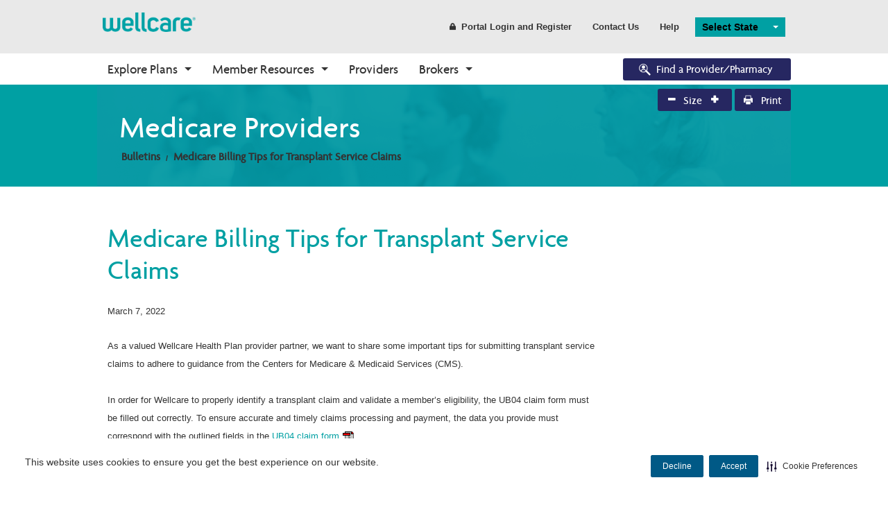

--- FILE ---
content_type: text/html; charset=utf-8
request_url: https://www.wellcare.com/en/Providers/Medicare-Bulletins/Billing-Tips-for-Transplant-Service-Claims
body_size: 57433
content:


<!DOCTYPE html>
<html lang="en">
<head>
    <meta charset="utf-8">
    <meta http-equiv="X-UA-Compatible" content="IE=Edge">
    <script type="text/javascript" src="/ruxitagentjs_ICA15789NPRTUVXfgqrux_10327251022105625.js" data-dtconfig="rid=RID_-1300041391|rpid=1126072725|domain=wellcare.com|reportUrl=/rb_bf58323luk|app=7130db2fa9d46a21|cuc=htmggpd8|owasp=1|mel=100000|expw=1|featureHash=ICA15789NPRTUVXfgqrux|dpvc=1|lastModification=1768919321079|tp=500,50,0|rdnt=1|uxrgce=1|srbbv=2|agentUri=/ruxitagentjs_ICA15789NPRTUVXfgqrux_10327251022105625.js" data-config='{"revision":1768919321079,"beaconUri":"/rb_bf58323luk","agentUri":"/ruxitagentjs_ICA15789NPRTUVXfgqrux_10327251022105625.js","environmentId":"htmggpd8","modules":"ICA15789NPRTUVXfgqrux"}' data-envconfig='{"tracestateKeyPrefix":"7bdb8406-de3c5d08"}' data-appconfig='{"app":"7130db2fa9d46a21"}'></script><script src="/bundles/jqueryHead?v=gGGRI7xCOnEK-4qvkXXwhmbyGmA8S3tmz-Wto5bGsIc1"></script>


    <title>Medicare Billing Tips for Transplant Service Claims | Wellcare</title>

    <meta name="description" content="" />
    <meta name="keywords" content="" />
    <meta name="viewport" content="width=device-width,initial-scale=1">

        <link id="canUrl" rel="canonical" />
        <!-- RDBL-639; Script to add Canonical tag -->
        <script type="text/javascript">
            canonicalLink0 = window.location.href.toLowerCase().replace("http://", "https://");
            canonicalLink1 = canonicalLink0;
            canonicalLink0.includes("www.") || (canonicalLink1 = canonicalLink0.replace("https://", "https://www."));
            canonicalLink2 = canonicalLink1;
            canonicalLink2.includes("?") && (x = canonicalLink2.indexOf("?"), canonicalLink2 = canonicalLink1.substring(0, x));
            canonicalLink3 = canonicalLink2;
            "/" == canonicalLink2.substring(canonicalLink2.length - 1, canonicalLink2.length) && (canonicalLink3 = canonicalLink2.substring(0, canonicalLink2.length - 1));
            canonicalLink4 = canonicalLink3;
            canonicalLink4.includes("/en/") || "https://wellcare.com/" != canonicalLink4 && (canonicalLink4 = canonicalLink3.replace("wellcare.com/", "wellcare.com/en/"));
            document.getElementById("canUrl").href = canonicalLink4;
        </script>
    <link rel="shortcut icon" type="image/x-icon" href="/content/wellcare/img/fav.ico" />
    <!--[if IE]>
    <link rel="stylesheet" type="text/css" href="/content/Wellcare/css/shared/base/ie.min.css" />
    <![endif]-->
    <link href="/styles/css?v=AkKPF65JJ_7k60s7Nx96djE7P8lvcOc_cQ4pjNnWERc1" rel="stylesheet"/>

    
    <script src="/bundles/bodywide?v=VWlSKfe6ual3qeOn41VIQqZicHRTbHFKFsHgijLl2RI1"></script>


    <!-- Google Tag Manager June-2023-->
    <script>
        (function (w, d, s, l, i) {
            w[l] = w[l] || []; w[l].push({
                'gtm.start':
                    new Date().getTime(), event: 'gtm.js'
            }); var f = d.getElementsByTagName(s)[0],
                j = d.createElement(s), dl = l != 'dataLayer' ? '&l=' + l : ''; j.async = true; j.src =
                    'https://www.googletagmanager.com/gtm.js?id=' + i + dl; f.parentNode.insertBefore(j, f);
        })(window, document, 'script', 'dataLayer', 'GTM-WGV2S8Q');</script>
    <!-- End Google Tag Manager -->
    <!--Adobe Analytics insert script -->

            <script src="https://assets.adobedtm.com/00cab49b6cae/1b9ef107ff23/launch-f685bffda9d6.min.js" async></script>

    <script>document.cookie = '<%=  %>=' + Math.max(screen.width, screen.height) + '; path=/';</script>

    <!-- Cookie management CJDC2-644

        Note that setting the data-securiti-staging-mode attribute to "true" sets the script up for test (non-production) mode.
    -->
        <script type="text/javascript" src=https://cdn-prod.securiti.ai/consent/auto_blocking/fce971a0-bd9b-46d9-b0db-1f5913d159ad/2f9bb191-9aa6-47e6-b53c-53d551b59425.js></script>
        <script>
            (function () {
                var s = document.createElement('script');
                s.src = 'https://cdn-prod.securiti.ai/consent/cookie-consent-sdk-loader.js';
                s.setAttribute('data-tenant-uuid', 'fce971a0-bd9b-46d9-b0db-1f5913d159ad');
                s.setAttribute('data-domain-uuid', '2f9bb191-9aa6-47e6-b53c-53d551b59425');
                s.setAttribute('data-backend-url', 'https://app.securiti.ai');
                s.setAttribute('data-skip-css', 'false');
                s.defer = true;
                var parent_node = document.head || document.body;
                parent_node.appendChild(s);
            })()
        </script>

    <!--Stiewide js bundle divided to bypass selecctrix problems-->
    <script src="/bundles/presitewide?v=pltbQaUOPsKlZMQMQnjS0VlFo5z_kO0prU1vEPxnGzk1"></script>


<script>NS_CSM_td=1135390063;NS_CSM_pd=275116664;NS_CSM_u="/clm10";NS_CSM_col="AAAAAAVveSBFm/M/X8ynrcw0PFAnjasD5YamrCR+XqlupDeyhzh5JITTfLCyByg0ifzVN14=";</script><script type="text/javascript">function sendTimingInfoInit(){setTimeout(sendTimingInfo,0)}function sendTimingInfo(){var wp=window.performance;if(wp){var c1,c2,t;c1=wp.timing;if(c1){var cm={};cm.ns=c1.navigationStart;if((t=c1.unloadEventStart)>0)cm.us=t;if((t=c1.unloadEventEnd)>0)cm.ue=t;if((t=c1.redirectStart)>0)cm.rs=t;if((t=c1.redirectEnd)>0)cm.re=t;cm.fs=c1.fetchStart;cm.dls=c1.domainLookupStart;cm.dle=c1.domainLookupEnd;cm.cs=c1.connectStart;cm.ce=c1.connectEnd;if((t=c1.secureConnectionStart)>0)cm.scs=t;cm.rqs=c1.requestStart;cm.rss=c1.responseStart;cm.rse=c1.responseEnd;cm.dl=c1.domLoading;cm.di=c1.domInteractive;cm.dcls=c1.domContentLoadedEventStart;cm.dcle=c1.domContentLoadedEventEnd;cm.dc=c1.domComplete;if((t=c1.loadEventStart)>0)cm.ls=t;if((t=c1.loadEventEnd)>0)cm.le=t;cm.tid=NS_CSM_td;cm.pid=NS_CSM_pd;cm.ac=NS_CSM_col;var xhttp=new XMLHttpRequest();if(xhttp){var JSON=JSON||{};JSON.stringify=JSON.stringify||function(ob){var t=typeof(ob);if(t!="object"||ob===null){if(t=="string")ob='"'+ob+'"';return String(ob);}else{var n,v,json=[],arr=(ob&&ob.constructor==Array);for(n in ob){v=ob[n];t=typeof(v);if(t=="string")v='"'+v+'"';else if(t=="object"&&v!==null)v=JSON.stringify(v);json.push((arr?"":'"'+n+'":')+String(v));}return(arr?"[":"{")+String(json)+(arr?"]":"}");}};xhttp.open("POST",NS_CSM_u,true);xhttp.send(JSON.stringify(cm));}}}}if(window.addEventListener)window.addEventListener("load",sendTimingInfoInit,false);else if(window.attachEvent)window.attachEvent("onload",sendTimingInfoInit);else window.onload=sendTimingInfoInit;</script></head>
<body class="">
    <a title="Skip" id="skipnav" href="#main-content">Skip to main content</a>
    <script src="/bundles/sitewide?v=t8F4Ic4Iy7F-0PdEqI5aSYNqIYJdFXSPAATzHY0RBzQ1"></script>

    <div id="body-wrapper">
        <div class="wrapper-header">
                <header class="hide-for-medium-down">
        <input type="hidden" id="searchPageUrl" value="/en/searchresults" />
        <input type="hidden" id="searchPageCCGUrl" value="/SearchResultsCCG" />
        <input type="hidden" id="geoLocated" value="false" />
        <input type="hidden" id="statePage" value="true" />
        <div id="searchErrorModal" class="reveal-modal" data-reveal aria-labelledby="modalTitle" aria-hidden="true" role="dialog">
            <div>
                <h3>The search value cannot be empty</h3>

                <a title="error" class="main-cta button modelOptNo">Ok</a>
            </div>
            <div class="close-reveal-modal" aria-label="Close">&#215;</div>
        </div>
        
        <div id="formSubmitWaitModal" class="reveal-modal " style="margin-top: 20%;" data-reveal aria-labelledby="modalTitle" aria-hidden="true" role="dialog">
            <div class="modal-header">
                <h4 class="modal-title formSubmitModal" id="modalTitle">Please wait while your request is being processed.</h4>
            </div>
            
        </div>

        <div id="leavingSiteModel" class="reveal-modal" data-reveal aria-labelledby="modalTitle" aria-hidden="true" role="dialog">
            <div>
                <h4>This link will leave wellcare.com, opening in a new window. </h4>
                <a title="continue" class="button small wide modelOptYes">Continue</a>
                <a title="return" class="button link small modelOptNo">Return to Site</a>
            </div>
            <div class="close-reveal-modal" aria-label="Close">&#215;</div>
        </div>
        
        
        <div class="row collapse">
            <div class="large-12 columns">
                <nav class="top-bar header-bar" data-topbar="" role="navigation" data-options="is_hover: false">
                    <!-- Title -->
                    <ul class="title-area">
                        <li class="name">
                            <div class="logo">
                                    <a title="state" href="/">
                                        <img src="/-/media/logos-and-icons/wellcare-logos/wellcarelogo180.ashx"
                                             alt="wellcareimage" />
                                    </a>
                            </div>
                        </li>
                    </ul>
                    <!-- Top Bar Section -->
                    <section class="top-bar-section">
                        <!-- Top Bar Right Nav Elements -->
                        <ul class="right">
                            <!-- Search | has-form wrapper -->
                            <!-- HERC-620: Hide search box for now.  It was built using Coveo, which has been retired.  We will recurrect this once we set up Centene site search. -->
                            <li class="has-form" hidden>
                                <div class="row collapse search-wrapper">
                                    <div class="large-11 small-9 columns">
                                        <input type="text" pattern="[A-Za-z][A-Za-z0-9 ]*" class="searchbox" placeholder="Search Wellcare" id="site-searchbox">
                                    </div>
                                    <div class="large-1 small-3 columns">
                                        <a title="submit" href="#" class="button" id="site-searchbox-submit"><i class="icon fi-magnifying-glass"></i></a>
                                    </div>
                                </div>
                            </li>
                            <li>
                                <a title="register" class="button header-link" href="#" data-dropdown="login-dropdown" aria-controls="login-dropdown" aria-expanded="false">
                                    <i class="icon fi-lock"></i>Portal Login and Register
                                </a>
                            </li>
                                <li><a title="contact us" href="/en/contact-us" class="button header-link">Contact Us</a></li>
                                                            <li><a title="help" href="/en/medicare-help-center" class="button header-link">Help</a></li>
                            <li class="spacer">
                                    <select class="state-selector selectric url-selector location-selector" style="min-width:130px;">
                                        <option selected="selected">Select State</option>
                                                <option value="/en/alabama">Alabama</option>
                                                <option value="/en/alaska">Alaska</option>
                                                <option value="/en/arizona">Arizona</option>
                                                <option value="/en/arkansas">Arkansas</option>
                                                <option value="/en/california">California</option>
                                                <option value="/en/colorado">Colorado</option>
                                                <option value="/en/connecticut">Connecticut</option>
                                                <option value="/en/delaware">Delaware</option>
                                                <option value="/en/district-of-columbia">District of Columbia</option>
                                                <option value="/en/florida">Florida</option>
                                                <option value="/en/georgia">Georgia</option>
                                                <option value="/en/hawaii">Hawaii</option>
                                                <option value="/en/idaho">Idaho</option>
                                                <option value="/en/illinois">Illinois</option>
                                                <option value="/en/indiana">Indiana</option>
                                                <option value="/en/iowa">Iowa</option>
                                                <option value="/en/kansas">Kansas</option>
                                                <option value="/en/kentucky">Kentucky</option>
                                                <option value="/en/louisiana">Louisiana</option>
                                                <option value="/en/maine">Maine</option>
                                                <option value="/en/maryland">Maryland</option>
                                                <option value="/en/massachusetts">Massachusetts</option>
                                                <option value="/en/michigan">Michigan</option>
                                                <option value="/en/minnesota">Minnesota</option>
                                                <option value="/en/mississippi">Mississippi</option>
                                                <option value="/en/missouri">Missouri</option>
                                                <option value="/en/montana">Montana</option>
                                                <option value="/en/nebraska">Nebraska</option>
                                                <option value="/en/nevada">Nevada</option>
                                                <option value="/en/new-hampshire">New Hampshire</option>
                                                <option value="/en/new-jersey">New Jersey</option>
                                                <option value="/en/new-mexico">New Mexico</option>
                                                <option value="/en/new-york">New York</option>
                                                <option value="/en/north-carolina">North Carolina</option>
                                                <option value="/en/north-dakota">North Dakota</option>
                                                <option value="/en/ohio">Ohio</option>
                                                <option value="/en/oklahoma">Oklahoma</option>
                                                <option value="/en/oregon">Oregon</option>
                                                <option value="/en/pennsylvania">Pennsylvania</option>
                                                <option value="/en/rhode-island">Rhode Island</option>
                                                <option value="/en/south-carolina">South Carolina</option>
                                                <option value="/en/south-dakota">South Dakota</option>
                                                <option value="/en/tennessee">Tennessee</option>
                                                <option value="/en/texas">Texas</option>
                                                <option value="/en/utah">Utah</option>
                                                <option value="/en/vermont">Vermont</option>
                                                <option value="/en/virginia">Virginia</option>
                                                <option value="/en/washington">Washington</option>
                                                <option value="/en/west-virginia">West Virginia</option>
                                                <option value="/en/wisconsin">Wisconsin</option>
                                                <option value="/en/wyoming">Wyoming</option>
                                    </select>
                            </li>
                            <li class="spacer">
                                


                            </li>
                        </ul>
                    </section>
                </nav>
            </div>
        </div>
    </header>

            


    <div class="row-full-width top-nav-bar">
        <div class="row">
            <div class="centered print-mobile">
                <div class="contain-to-grid sticky">
                    <nav class="top-bar" data-topbar role="navigation" data-options="sticky_on: large">
                        <ul class="title-area">

                            <li class="name hide-for-medium-up">
                                <div class="logo">
                                        <a title="logo" href="/">
                                            <img src="/-/media/logos-and-icons/wellcare-logos/wellcarelogo180.ashx" alt="wellcaremobileicon" style="max-width: -webkit-fill-available!important;" />
                                        </a>
                                </div>
                                <div class="nav-icon hide-for-medium-up login">
                                    <a title="login DDL" href="#" data-dropdown="login-dropdown" aria-controls="login-dropdown" aria-expanded="false"><i class="icon fi-torso"></i></a>
                                </div>
                                <div class="nav-icon hide-for-medium-up location">
                                    <a title="marker" href="#"><i class="icon fi-marker"></i></a>
                                </div>
                            </li>
                            <li class="toggle-topbar menu-icon">
                                <!-- TODO: localize text -->
                                <a title="menu" href="#"><span>MENU</span></a>
                            </li>
                        </ul>
                        <section class="top-bar-section">
                            <!-- Left Nav Section -->
                            <ul>
                                <li class="has-form hide-for-medium-up">
                                    <div class="row collapse search-wrapper">
                                        <div class="large-11 small-9 columns">
                                            <input type="text" class="searchbox" placeholder="Search Wellcare" id="site-searchbox">
                                        </div>
                                        <div class="large-1 small-3 columns">
                                            <a title="search" href="#" class="button" id="site-searchbox-submit"><i class="icon fi-magnifying-glass"></i></a>
                                        </div>
                                    </div>
                                </li>
                                    <li class="has-dropdown not-click">
<a href="/en/explore-plans/medicare-advantage-plans/overview" class="nav-l1" >Explore Plans</a>                                                                                    <ul class="dropdown m-menu">
                                                <li>
                                                    <div class="row collapse dropdown-container">
                                                        <div>
                                                                    <div class="medium-3 columns end">
                                                                        <div class="nav-l2-container">
                                                                            <h3 class="nav-l2">Medicare Advantage</h3>
                                                                            <ul>
                                                                                        <li>
                                                                                            <a href="/en/explore-plans/medicare-advantage-plans/overview" class="nav-l3" >Plans Overview</a>
                                                                                        </li>
                                                                                        <li>
                                                                                            <a href="/en/explore-plans/medicare-advantage-plans/ppo" class="nav-l3" >PPO Plans</a>
                                                                                        </li>
                                                                                        <li>
                                                                                            <a href="/en/explore-plans/medicare-advantage-plans/hmo" class="nav-l3" >HMO Plans</a>
                                                                                        </li>
                                                                                        <li>
                                                                                            <a href="/en/explore-plans/medicare-advantage-plans/dsnp" class="nav-l3" >D-SNP Plans</a>
                                                                                        </li>
                                                                                        <li>
                                                                                            <a href="/en/explore-plans/medicare-advantage-plans/csnp" class="nav-l3" >C-SNP Plans</a>
                                                                                        </li>
                                                                            </ul>
                                                                        </div>
                                                                    </div>
                                                                    <div class="medium-3 columns end">
                                                                        <div class="nav-l2-container">
                                                                            <h3 class="nav-l2">Prescription Drug Plans (PDP)</h3>
                                                                            <ul>
                                                                                        <li>
                                                                                            <a href="/en/explore-plans/prescription-drug-plans" class="nav-l3" >PDP Overview</a>
                                                                                        </li>
                                                                            </ul>
                                                                        </div>
                                                                    </div>
                                                                    <div class="medium-3 columns end">
                                                                        <div class="nav-l2-container">
                                                                            <h3 class="nav-l2">Enrollment</h3>
                                                                            <ul>
                                                                                        <li>
                                                                                            <a href="/en/explore-plans/enrollment/how-to-enroll" class="nav-l3" >How to Enroll</a>
                                                                                        </li>
                                                                                        <li>
                                                                                            <a href="https://wellcare.isf.io/2025?_gl=1*kt48d8*_ga*MzMwNTI3MTI2LjE3MjcyODU2MjM.*_ga_2BH6Y09M3E*MTcyOTI1Nzc2NC44LjEuMTcyOTI1OTIxMS40NC4wLjA." class="nav-l3" target="_blank" >Shop Plans</a>
                                                                                        </li>
                                                                                        <li>
                                                                                            <a href="https://member.wellcare.com/" class="nav-l3" >Already a Member?</a>
                                                                                        </li>
                                                                            </ul>
                                                                        </div>
                                                                    </div>
                                                                    <div class="medium-3 columns end">
                                                                        <div class="nav-l2-container">
                                                                            <h3 class="nav-l2">Eligibility</h3>
                                                                            <ul>
                                                                                        <li>
                                                                                            <a href="/en/explore-plans/eligibility/eligibility-overview" class="nav-l3" >Eligibility Overview</a>
                                                                                        </li>
                                                                                        <li>
                                                                                            <a href="/en/explore-plans/eligibility/turning-65" class="nav-l3" >Turning 65</a>
                                                                                        </li>
                                                                                        <li>
                                                                                            <a href="/en/explore-plans/eligibility/dual-eligibility" class="nav-l3" >Dual Eligibility</a>
                                                                                        </li>
                                                                            </ul>
                                                                        </div>
                                                                    </div>
                                                                    <div class="medium-3 columns end">
                                                                        <div class="nav-l2-container">
                                                                            <h3 class="nav-l2">About Medicare</h3>
                                                                            <ul>
                                                                                        <li>
                                                                                            <a href="/en/explore-plans/about-medicare/medicare-overview" class="nav-l3" >Medicare Overview</a>
                                                                                        </li>
                                                                                        <li>
                                                                                            <a href="/en/resources" class="nav-l3" >Resources and Education</a>
                                                                                        </li>
                                                                            </ul>
                                                                        </div>
                                                                    </div>
                                                        </div>
                                                    </div>
                                                </li>
                                            </ul>
                                    </li>
                                    <li class="has-dropdown not-click">
<a href="/en/corporate/member-resources" class="nav-l1" >Member Resources</a>                                                                                    <ul class="dropdown m-menu">
                                                <li>
                                                    <div class="row collapse dropdown-container">
                                                        <div>
                                                                    <div class="medium-3 columns end">
                                                                        <div class="nav-l2-container">
                                                                            <h3 class="nav-l2">Benefits</h3>
                                                                            <ul>
                                                                                        <li>
                                                                                            <a href="/en/find-your-plan" class="nav-l3" >Find Your Plan</a>
                                                                                        </li>
                                                                                        <li>
                                                                                            <a href="/en/resources/member-resources/your-benefits" class="nav-l3" >Benefits Overview</a>
                                                                                        </li>
                                                                            </ul>
                                                                        </div>
                                                                    </div>
                                                                    <div class="medium-3 columns end">
                                                                        <div class="nav-l2-container">
                                                                            <h3 class="nav-l2">Pharmacy</h3>
                                                                            <ul>
                                                                                        <li>
                                                                                            <a href="https://www.wellcarefindaprovider.com" class="nav-l3" target="_blank" >Find a Pharmacy</a>
                                                                                        </li>
                                                                                        <li>
                                                                                            <a href="/en/resources/member-resources/pharmacy-coverage-and-benefits" class="nav-l3" >Pharmacy Overview</a>
                                                                                        </li>
                                                                            </ul>
                                                                        </div>
                                                                    </div>
                                                                    <div class="medium-3 columns end">
                                                                        <div class="nav-l2-container">
                                                                            <h3 class="nav-l2">Care Options</h3>
                                                                            <ul>
                                                                                        <li>
                                                                                            <a href="/en/resources/member-resources/in-network-care-options" class="nav-l3" >Your Care Options</a>
                                                                                        </li>
                                                                                        <li>
                                                                                            <a href="https://www.wellcareca.com/your-options-for-getting-care.html" class="nav-l3" target="_blank" >Where to Get Care</a>
                                                                                        </li>
                                                                            </ul>
                                                                        </div>
                                                                    </div>
                                                                    <div class="medium-3 columns end">
                                                                        <div class="nav-l2-container">
                                                                            <h3 class="nav-l2">Resources</h3>
                                                                            <ul>
                                                                                        <li>
                                                                                            <a href="/en/resources/member-resources/technical-support" class="nav-l3" >Digital and Technical Support</a>
                                                                                        </li>
                                                                                        <li>
                                                                                            <a href="/en/resources/member-resources/helpful-information" class="nav-l3" >Helpful Resources</a>
                                                                                        </li>
                                                                            </ul>
                                                                        </div>
                                                                    </div>
                                                        </div>
                                                    </div>
                                                </li>
                                            </ul>
                                    </li>
                                    <li class="">
<a href="/en/providers" class="nav-l1" >Providers</a>                                                                            </li>
                                    <li class="has-dropdown not-click">
<a href="/en/broker-resources" class="nav-l1" >Brokers</a>                                                                                    <ul class="dropdown m-menu">
                                                <li>
                                                    <div class="row collapse dropdown-container">
                                                        <div>
                                                                    <div class="medium-3 columns end">
                                                                        <div class="nav-l2-container">
                                                                            <h3 class="nav-l2">Onboarding</h3>
                                                                            <ul>
                                                                                        <li>
                                                                                            <a href="/en/broker-resources" class="nav-l3" >Why Wellcare</a>
                                                                                        </li>
                                                                                        <li>
                                                                                            <a href="/en/broker-resources/new-broker" class="nav-l3" >New Broker</a>
                                                                                        </li>
                                                                            </ul>
                                                                        </div>
                                                                    </div>
                                                                    <div class="medium-3 columns end">
                                                                        <div class="nav-l2-container">
                                                                            <h3 class="nav-l2">Tools</h3>
                                                                            <ul>
                                                                                        <li>
                                                                                            <a href="/en/broker-resources/broker-resources" class="nav-l3" >Broker Resources</a>
                                                                                        </li>
                                                                                        <li>
                                                                                            <a href="https://desktop.pingone.com/cnc-workbench-brk" class="nav-l3" target="_blank" >Broker Portal</a>
                                                                                        </li>
                                                                            </ul>
                                                                        </div>
                                                                    </div>
                                                                    <div class="medium-3 columns end">
                                                                        <div class="nav-l2-container">
                                                                            <h3 class="nav-l2">Sales and Marketing</h3>
                                                                            <ul>
                                                                                        <li>
                                                                                            <a href="/en/broker-resources/materials" class="nav-l3" >Materials</a>
                                                                                        </li>
                                                                                        <li>
                                                                                            <a href="https://desktop.pingone.com/cnc-workbench-brk" class="nav-l3" target="_blank" >CustomPoint</a>
                                                                                        </li>
                                                                            </ul>
                                                                        </div>
                                                                    </div>
                                                                    <div class="medium-3 columns end">
                                                                        <div class="nav-l2-container">
                                                                            <h3 class="nav-l2">Enrollments</h3>
                                                                            <ul>
                                                                                        <li>
                                                                                            <a href="/en/broker-resources/application-and-enrollment" class="nav-l3" >Application and Enrollment</a>
                                                                                        </li>
                                                                                        <li>
                                                                                            <a href="https://wellcare.isf.io/2025" class="nav-l3" target="_blank" >Ascend</a>
                                                                                        </li>
                                                                            </ul>
                                                                        </div>
                                                                    </div>
                                                        </div>
                                                    </div>
                                                </li>
                                            </ul>
                                    </li>
                            </ul>
                            <!-- Right Nav Section -->
                            <ul class="right">

                                <li>
                                    <div class="mod-cta">

                                            <a title="search" href="https://www.wellcarefindaprovider.com/" target="_blank" class="button nav-button btn-find-provider radius">
                                                <i class="icon fap-icon fi-social-bing"></i>Find a Provider/Pharmacy
                                            </a>
                                    </div>
                                </li>
                            </ul>

                        </section>
                    </nav>
                </div>
            </div>
        </div>
    </div>
    <!-- login component -->
    <div id="login-dropdown" data-dropdown-content class="f-dropdown content small" aria-hidden="true" aria-autoclose="false" tabindex="-1" >
        <div class="row" ng-controller="LoginController">
            <div class="large-12 columns">
                <div class="row">
                    <div class="large-12 columns">
                        <label>
                            Who are you?
                            <select class="selectric" id="userSelect" data-rel-ddl="stateSelect">
                                <option selected="selected" value="0">Select type</option>
                                    <option value="d81a2560-1f3b-4fec-9997-c2cfd385af92">I am a Caregiver</option>
                                    <option value="5a59945d-639c-42d3-aeb2-436ac4356c92">I am a Member</option>
                                    <option value="d8452d3a-0f1c-4275-acf5-706647dc5ed8">I am a Provider</option>
                            </select>
                        </label>
                    </div>
                </div>
                <div class="row">
                    <div class="large-12 columns">
                        <label>
                            Select your state
                            <select class="selectric" id="stateSelect" data-rel-ddl="planSelect">
                                <option selected="selected" value="0">Select your state</option>
                                <option ng-repeat="state in states" value="{{state.Guid}}">{{state.Identifier}}</option>
                            </select>
                        </label>
                    </div>
                </div>
                <div class="row">
                    <div class="large-12 columns">
                        <label>
                            Select your plan
                            <select class="selectric" id="planSelect">
                                <option selected="selected" value="0">Select your plan</option>
                                <option ng-repeat="plan in plans" value="{{plan.Guid}}">{{plan.Identifier}}</option>
                            </select>
                        </label>
                    </div>
                </div>
                <div class="row mod-cta">
                    <div class="large-12 columns centered">
                        <a title="login" href="{{loginBtnUrl ? loginBtnUrl : '' }}" class="button full-width {{loginBtnUrl ? '' : 'disabled'}}" id="loginBtn" target="{{loginBtnUrl ? '_blank' : '' }}">Go to Login</a>
                    </div>
                    <div class="large-12 columns centered">
                        <a title="register" href="{{registrtionBtnUrl ? registrtionBtnUrl : '' }}" class="button link small {{registrtionBtnUrl ? '' : 'disabled'}}" id="registrtionBtn" target="{{registrtionBtnUrl ? '_blank' : '' }}">Register for an Account</a>
                    </div>
                </div>
            </div>
        </div>
    </div>
    <!-- end login component -->


        </div>
        <div id="main-content">
                <div class="row-full-width solid-background ">
        <div class="row collapse">
            <div class="large-12 columns">
                    <div class="row collapse page-header header-small" id="hero-gradient" style=background-image:url(&#39;/-/media/heroes/hero_default.ashx&#39;)>
                <!-- Section 1-->
                <div class="large-10 medium-10 small-12 columns end">
                                            <h1 class="mod-title">Medicare Providers</h1>

                    <div class="breadcrumbs-container">
                        
    <ul class="breadcrumbs">
            <li><a title="bread" href="/en/providers/medicare-bulletins">Bulletins</a></li>
            <li><a title="bread" href="/en/providers/medicare-bulletins/billing-tips-for-transplant-service-claims">Medicare Billing Tips for Transplant Service Claims</a></li>
    </ul>

                    </div>
                    <div class="hero-buttons">
                    </div>
                </div>

    <div class="hero-black-box show-for-large-up text-right">

        <div class="page-controls">

<div class="button text-size-button hero-button micro">
    <a title="- font" class="fontsize-btn decreaseFont"><i class="fi-zoom-out"></i></a>
            <span>Size</span>
    <a title="+ font" class="fontsize-btn increaseFont"><i class="fi-zoom-in"></i></a>
</div>                        <a title=" hero print" class="button print-screen hero-button micro" onclick="printScreen()">
    <i class="icon fi-print"></i>
    Print
</a>
                    </div>
    </div>
                                    </div>

            </div>
        </div>
    </div>


<div class="row-full-width">
    <div class="row collapse two-column-sidebar-layout">
        <div class="large-9 medium-8 small-12 columns column-left main-column">
            <div class="content-container">
                <div class="row">
                    <div class="large-12 columns">
                            <div class="rich-text-content">
                                <h2>Medicare Billing Tips for Transplant Service Claims</h2>
                                </div>


                                <div class="module-content">
                                        <div class="rich-text-content">
        <p style="margin-bottom: 0.0001pt;"><span>March 7, 2022</span></p>
<p style="margin-bottom: 0.0001pt;">As a valued Wellcare Health Plan provider partner, we want to share some important tips for submitting transplant service claims to adhere to guidance from the Centers for Medicare &amp; Medicaid Services (CMS).<br />
<br />
In order for Wellcare to properly identify a transplant claim and validate a member&rsquo;s eligibility, the UB04 claim form must be filled out correctly. To ensure accurate and timely claims processing and payment, the data you provide must correspond with the outlined fields in the&nbsp;<a href="/-/media/pdfs/na/provider/bulletins/na_care_prov_billing-tips-for-transplant-service-claims_2022_r.ashx?la=en&amp;hash=AC687D73266B2ED10E61A459B468EDA4">UB04 claim form</a>&nbsp;<img height="17" alt="This PDF document will open in a new window." width="17" src="/-/media/icons/pdf.ashx?la=en&amp;hash=76B6E39A65789362235895F8AB28E20F" />.<br />
<br />
Thank you for continuing to provide our Medicare members with high quality and compassionate care. If you have questions about any of this information, please contact Provider Services.</p>
<div>&nbsp;</div>
<div>&nbsp;</div>
&nbsp;
<p>&nbsp;</p>
    </div>

                                </div>

                                    <div class="rich-text-content">
                                        <p>&nbsp;</p>
                                    </div>
                            </div>
                        </div>
            </div>
        </div>

        <div class="large-3 medium-4 small-12 columns column-right sidebar">
            <div class="content-container">
                <div class="hide-for-small">
    <div class="news-related">
        <h4></h4>
    </div>
</div>

            </div>
        </div>
    </div>
</div>



        </div>
        


    <div class="row-full-width contact-us-blade">
        <div class="row">
                <div class="medium-8 columns">
                    <div class="row ">
                        <div class="medium-2 columns small-only-text-center">
                            <img src="/-/media/logos-and-icons/contact-us/contactus_icon.ashx?h=95&amp;w=69&amp;la=en&amp;hash=64E751C78EDACE35975C8C0D7A7B88A5" alt="Contact Us icon" />
                        </div>
                        <div class="medium-10 columns small-only-text-center">
                            <h3>Need help? We're here for you.</h3>
                            <a href="/en/contact-us" class="button secondary radius" >Contact Us</a>
                        </div>
                    </div>
                </div>
                    </div>
    </div>


<footer>
    <div class="row">
        <div class="row links">
                                <div class="large-2 medium-3 small-12 columns">
                                        <h4>Medicare & PDP Plans</h4>
                                        <ul>
                                                    <li>
<a href="/en/find-your-plan" >Find Your Plan</a>                                                    </li>
                                                    <li>
<a href="https://wellcare.isf.io/" target="_blank" >Shop for a Plan</a>                                                    </li>
                                                    <li>
<a href="https://www.medicare.gov/my/medicare-complaint" target="_blank" title="This link opens a new browser window" >Medicare Complaint Form</a>                                                    </li>
                                        </ul>
                                                                    </div>
                                <div class="large-2 medium-3 small-12 columns">
                                        <h4>Brokers</h4>
                                        <ul>
                                                    <li>
<a href="/en/broker-resources" >Broker Resources</a>                                                    </li>
                                        </ul>
                                                                    </div>
                                <div class="large-2 medium-3 small-12 columns">
                                        <h4>Corporate Information</h4>
                                        <ul>
                                                    <li>
<a href="/en/contact-us" >Contact Us</a>                                                    </li>
                                                    <li>
<a href="/en/corporate/about-us/centene" >About Centene</a>                                                    </li>
                                                    <li>
<a href="/en/corporate/about-us" >About Wellcare</a>                                                    </li>
                                                    <li>
<a href="https://jobs.centene.com/" target="_blank" title="This link opens a new browser window" >Careers at Centene</a>                                                    </li>
                                        </ul>
                                                                    </div>
                                <div class="large-2 medium-3 small-12 columns">
                                        <h4>Get Adobe Reader</h4>
                                        <ul>
                                                    <li>
<a href="https://get.adobe.com/reader/" target="_blank" title="Download Adobe Acrobat Reader" ><img alt="Get Adobe Acrobat reader." height="39" width="158" src="/-/media/5519E748DE99494C88D9E7CAEB72A22A.ashx" /><br>If you are unable to view PDFs, please download Adobe Reader.</a>                                                    </li>
                                        </ul>
                                                                    </div>
                                <div class="large-2 medium-3 small-12 columns">
                                                                            <h4 class="follow-us">Follow Us</h4>
                                        <div class="social">
<a href="https://www.facebook.com/WellcareMedicare" class="icon-social" target="_blank" title="Visit our Facebook Page" >                                                            <img src="/-/media/icons/social-media-icons/facebookfootericon.ashx" width="" height="" />
</a><a href="https://www.instagram.com/wellcaremedicare" class="icon-social" target="_blank" title="Visit our Instagram Page" >                                                            <img src="/-/media/icons/social-media-icons/instagramfootericon.ashx" width="" height="" />
</a><a href="https://www.youtube.com/@WellcareMedicare" class="icon-social" target="_blank" title="Visit our YouTube Page" >                                                            <img src="/-/media/icons/social-media-icons/youtubefootericon.ashx" width="" height="" />
</a>                                        </div>
                                </div>
        </div>

        <div class="row secondary">
            <div class="large-6 medium-6 small-12 columns copyright">
                    <p>Copyright&copy; 2026 Wellcare Health Plans, Inc.</p>
            </div>

            <div class="large-6 medium-6 small-12 columns sub-links">
                    <ul>
                            <li>
                                <a href="/en/corporate/mli-services" >Language/Auxiliary Aids Assistance: NOA/MLI</a>
                            </li>
                            <li>
                                <a href="/en/corporate/legal" >Privacy &amp; Legal</a>
                            </li>
                            <li>
                                <a href="/en/corporate/notice-of-nondiscrimination" >Notice of Nondiscrimination</a>
                            </li>
                            <li>
                                <a href="/en/corporate/accessibility" >Accessibility</a>
                            </li>
                            <li>
                                
                            </li>
                    </ul>
            </div>
        </div>
    </div>
</footer>

        



    <div class="row-full-width approval-number">
        <div class="row">
            <div class="mod-container">
                <span class="number-approval">Y0020_WCM_178064E_M</span>
                <span class="date-approval">Last Updated On: 11/10/2025</span>
                

            </div>
        </div>
    </div>

    </div>
    
    


    <script>
        $(document).ready(function () {
            $(document).foundation();
            $('select.selectric').selectric();
        });
    </script>

    
    <!-- interceptor -->
            <link rel="stylesheet" href="https://interceptor.cnc-interceptor.com/static/css/main.css">
            <script src="https://interceptor.cnc-interceptor.com/static/js/main.js"></script>

    <!-- Google Tag Manager (noscript) -->
    <noscript>
        <iframe src="https://www.googletagmanager.com/ns.html?id=GTM-WGV2S8Q"
                height="0" width="0" style="display:none;visibility:hidden"></iframe>
    </noscript>
    <!-- End Google Tag Manager (noscript) -->
    <script>angular.bootstrap(document.getElementById("login-dropdown"), ["WellcareNextGenLoginModule"]);</script>
</body>
</html>


--- FILE ---
content_type: text/css
request_url: https://interceptor.cnc-interceptor.com/static/css/index-C6CIGGfX.css
body_size: 10225
content:
@media screen{body{visibility:hidden}}body[data-interceptor-error=true]{visibility:visible}body:not([data-interceptor-error=true]) [data-interceptor-loadtype=hide]{display:none!important}body:not([data-interceptor-error=true]) [data-interceptor-loadtype=replace]>*:not([data-interceptor-comp=true]){display:none!important}body:not([data-interceptor-error=true]) [data-interceptor-comp=true]{display:block}body[data-interceptor-error=true] [data-interceptor-loadtype=replaceInnerHTML] [data-interceptor-default-innerhtml=true]{display:inline}body[data-interceptor-error=true] [data-interceptor-loadtype=replaceInnerHTML] [data-interceptor-innerhtml=true]{display:none!important}body:not([data-interceptor-error=true]) [data-interceptor-loadtype=replaceInnerHTML] [data-interceptor-default-innerhtml=true]{display:none!important}body:not([data-interceptor-error=true]) [data-interceptor-loadtype=replaceInnerHTML] [data-interceptor-innerhtml=true]{display:inline}@font-face{font-family:Roboto;font-style:normal;font-display:swap;font-weight:300;src:url(/static/css/roboto-cyrillic-ext-300-normal-Chhwl1Jq.woff2) format("woff2"),url(/static/css/roboto-cyrillic-ext-300-normal-BLLmCegk.woff) format("woff");unicode-range:U+0460-052F,U+1C80-1C88,U+20B4,U+2DE0-2DFF,U+A640-A69F,U+FE2E-FE2F}@font-face{font-family:Roboto;font-style:normal;font-display:swap;font-weight:300;src:url(/static/css/roboto-cyrillic-300-normal-DJfICpyc.woff2) format("woff2"),url(/static/css/roboto-cyrillic-300-normal-Dg7J0kAT.woff) format("woff");unicode-range:U+0301,U+0400-045F,U+0490-0491,U+04B0-04B1,U+2116}@font-face{font-family:Roboto;font-style:normal;font-display:swap;font-weight:300;src:url([data-uri]) format("woff2"),url([data-uri]) format("woff");unicode-range:U+1F00-1FFF}@font-face{font-family:Roboto;font-style:normal;font-display:swap;font-weight:300;src:url(/static/css/roboto-greek-300-normal-Bx8edVml.woff2) format("woff2"),url(/static/css/roboto-greek-300-normal-D3gN5oZ1.woff) format("woff");unicode-range:U+0370-0377,U+037A-037F,U+0384-038A,U+038C,U+038E-03A1,U+03A3-03FF}@font-face{font-family:Roboto;font-style:normal;font-display:swap;font-weight:300;src:url(/static/css/roboto-vietnamese-300-normal-PZa9KE_J.woff2) format("woff2"),url(/static/css/roboto-vietnamese-300-normal-CAomnZLO.woff) format("woff");unicode-range:U+0102-0103,U+0110-0111,U+0128-0129,U+0168-0169,U+01A0-01A1,U+01AF-01B0,U+0300-0301,U+0303-0304,U+0308-0309,U+0323,U+0329,U+1EA0-1EF9,U+20AB}@font-face{font-family:Roboto;font-style:normal;font-display:swap;font-weight:300;src:url(/static/css/roboto-latin-ext-300-normal-BzRVPTS2.woff2) format("woff2"),url(/static/css/roboto-latin-ext-300-normal-Djx841zm.woff) format("woff");unicode-range:U+0100-02AF,U+0304,U+0308,U+0329,U+1E00-1E9F,U+1EF2-1EFF,U+2020,U+20A0-20AB,U+20AD-20C0,U+2113,U+2C60-2C7F,U+A720-A7FF}@font-face{font-family:Roboto;font-style:normal;font-display:swap;font-weight:300;src:url(/static/css/roboto-latin-300-normal-BizgZZ3y.woff2) format("woff2"),url(/static/css/roboto-latin-300-normal-BZ6gvbSO.woff) format("woff");unicode-range:U+0000-00FF,U+0131,U+0152-0153,U+02BB-02BC,U+02C6,U+02DA,U+02DC,U+0304,U+0308,U+0329,U+2000-206F,U+2074,U+20AC,U+2122,U+2191,U+2193,U+2212,U+2215,U+FEFF,U+FFFD}@font-face{font-family:Roboto;font-style:normal;font-display:swap;font-weight:400;src:url(/static/css/roboto-cyrillic-ext-400-normal-D76n7Daw.woff2) format("woff2"),url(/static/css/roboto-cyrillic-ext-400-normal-b0JluIOJ.woff) format("woff");unicode-range:U+0460-052F,U+1C80-1C88,U+20B4,U+2DE0-2DFF,U+A640-A69F,U+FE2E-FE2F}@font-face{font-family:Roboto;font-style:normal;font-display:swap;font-weight:400;src:url(/static/css/roboto-cyrillic-400-normal-BiRJyiea.woff2) format("woff2"),url(/static/css/roboto-cyrillic-400-normal-JN0iKxGs.woff) format("woff");unicode-range:U+0301,U+0400-045F,U+0490-0491,U+04B0-04B1,U+2116}@font-face{font-family:Roboto;font-style:normal;font-display:swap;font-weight:400;src:url([data-uri]) format("woff2"),url([data-uri]) format("woff");unicode-range:U+1F00-1FFF}@font-face{font-family:Roboto;font-style:normal;font-display:swap;font-weight:400;src:url(/static/css/roboto-greek-400-normal-LPh2sqOm.woff2) format("woff2"),url(/static/css/roboto-greek-400-normal-IIc_WWwF.woff) format("woff");unicode-range:U+0370-0377,U+037A-037F,U+0384-038A,U+038C,U+038E-03A1,U+03A3-03FF}@font-face{font-family:Roboto;font-style:normal;font-display:swap;font-weight:400;src:url(/static/css/roboto-vietnamese-400-normal-DhTUfTw_.woff2) format("woff2"),url(/static/css/roboto-vietnamese-400-normal-D5pJwT9g.woff) format("woff");unicode-range:U+0102-0103,U+0110-0111,U+0128-0129,U+0168-0169,U+01A0-01A1,U+01AF-01B0,U+0300-0301,U+0303-0304,U+0308-0309,U+0323,U+0329,U+1EA0-1EF9,U+20AB}@font-face{font-family:Roboto;font-style:normal;font-display:swap;font-weight:400;src:url(/static/css/roboto-latin-ext-400-normal-DgXbz5gU.woff2) format("woff2"),url(/static/css/roboto-latin-ext-400-normal-BSFkPfbf.woff) format("woff");unicode-range:U+0100-02AF,U+0304,U+0308,U+0329,U+1E00-1E9F,U+1EF2-1EFF,U+2020,U+20A0-20AB,U+20AD-20C0,U+2113,U+2C60-2C7F,U+A720-A7FF}@font-face{font-family:Roboto;font-style:normal;font-display:swap;font-weight:400;src:url(/static/css/roboto-latin-400-normal-DXyFPIdK.woff2) format("woff2"),url(/static/css/roboto-latin-400-normal-BVyCgWwA.woff) format("woff");unicode-range:U+0000-00FF,U+0131,U+0152-0153,U+02BB-02BC,U+02C6,U+02DA,U+02DC,U+0304,U+0308,U+0329,U+2000-206F,U+2074,U+20AC,U+2122,U+2191,U+2193,U+2212,U+2215,U+FEFF,U+FFFD}@font-face{font-family:Roboto;font-style:normal;font-display:swap;font-weight:500;src:url(/static/css/roboto-cyrillic-ext-500-normal-BJvL3D7h.woff2) format("woff2"),url(/static/css/roboto-cyrillic-ext-500-normal-37WQE4S0.woff) format("woff");unicode-range:U+0460-052F,U+1C80-1C88,U+20B4,U+2DE0-2DFF,U+A640-A69F,U+FE2E-FE2F}@font-face{font-family:Roboto;font-style:normal;font-display:swap;font-weight:500;src:url(/static/css/roboto-cyrillic-500-normal-_hamcpv8.woff2) format("woff2"),url(/static/css/roboto-cyrillic-500-normal-YnJLGrUm.woff) format("woff");unicode-range:U+0301,U+0400-045F,U+0490-0491,U+04B0-04B1,U+2116}@font-face{font-family:Roboto;font-style:normal;font-display:swap;font-weight:500;src:url([data-uri]) format("woff2"),url([data-uri]) format("woff");unicode-range:U+1F00-1FFF}@font-face{font-family:Roboto;font-style:normal;font-display:swap;font-weight:500;src:url(/static/css/roboto-greek-500-normal-Bg8BLohm.woff2) format("woff2"),url(/static/css/roboto-greek-500-normal-CdRewbqV.woff) format("woff");unicode-range:U+0370-0377,U+037A-037F,U+0384-038A,U+038C,U+038E-03A1,U+03A3-03FF}@font-face{font-family:Roboto;font-style:normal;font-display:swap;font-weight:500;src:url(/static/css/roboto-vietnamese-500-normal-p0V0BAAE.woff2) format("woff2"),url(/static/css/roboto-vietnamese-500-normal-LvuCHq7y.woff) format("woff");unicode-range:U+0102-0103,U+0110-0111,U+0128-0129,U+0168-0169,U+01A0-01A1,U+01AF-01B0,U+0300-0301,U+0303-0304,U+0308-0309,U+0323,U+0329,U+1EA0-1EF9,U+20AB}@font-face{font-family:Roboto;font-style:normal;font-display:swap;font-weight:500;src:url(/static/css/roboto-latin-ext-500-normal-OQJhyaXd.woff2) format("woff2"),url(/static/css/roboto-latin-ext-500-normal-DvHxAkTn.woff) format("woff");unicode-range:U+0100-02AF,U+0304,U+0308,U+0329,U+1E00-1E9F,U+1EF2-1EFF,U+2020,U+20A0-20AB,U+20AD-20C0,U+2113,U+2C60-2C7F,U+A720-A7FF}@font-face{font-family:Roboto;font-style:normal;font-display:swap;font-weight:500;src:url(/static/css/roboto-latin-500-normal-C6iW8rdg.woff2) format("woff2"),url(/static/css/roboto-latin-500-normal-rpP1_v3s.woff) format("woff");unicode-range:U+0000-00FF,U+0131,U+0152-0153,U+02BB-02BC,U+02C6,U+02DA,U+02DC,U+0304,U+0308,U+0329,U+2000-206F,U+2074,U+20AC,U+2122,U+2191,U+2193,U+2212,U+2215,U+FEFF,U+FFFD}@font-face{font-family:Roboto;font-style:normal;font-display:swap;font-weight:700;src:url(/static/css/roboto-cyrillic-ext-700-normal-CyZgh00P.woff2) format("woff2"),url(/static/css/roboto-cyrillic-ext-700-normal-DXzexxfu.woff) format("woff");unicode-range:U+0460-052F,U+1C80-1C88,U+20B4,U+2DE0-2DFF,U+A640-A69F,U+FE2E-FE2F}@font-face{font-family:Roboto;font-style:normal;font-display:swap;font-weight:700;src:url(/static/css/roboto-cyrillic-700-normal-jruQITdB.woff2) format("woff2"),url(/static/css/roboto-cyrillic-700-normal-BJaAVvFw.woff) format("woff");unicode-range:U+0301,U+0400-045F,U+0490-0491,U+04B0-04B1,U+2116}@font-face{font-family:Roboto;font-style:normal;font-display:swap;font-weight:700;src:url([data-uri]) format("woff2"),url([data-uri]) format("woff");unicode-range:U+1F00-1FFF}@font-face{font-family:Roboto;font-style:normal;font-display:swap;font-weight:700;src:url(/static/css/roboto-greek-700-normal-Bs05n1ZH.woff2) format("woff2"),url(/static/css/roboto-greek-700-normal-1IZ-NEfb.woff) format("woff");unicode-range:U+0370-0377,U+037A-037F,U+0384-038A,U+038C,U+038E-03A1,U+03A3-03FF}@font-face{font-family:Roboto;font-style:normal;font-display:swap;font-weight:700;src:url(/static/css/roboto-vietnamese-700-normal-CBbheh0s.woff2) format("woff2"),url(/static/css/roboto-vietnamese-700-normal-B4Nagvlm.woff) format("woff");unicode-range:U+0102-0103,U+0110-0111,U+0128-0129,U+0168-0169,U+01A0-01A1,U+01AF-01B0,U+0300-0301,U+0303-0304,U+0308-0309,U+0323,U+0329,U+1EA0-1EF9,U+20AB}@font-face{font-family:Roboto;font-style:normal;font-display:swap;font-weight:700;src:url(/static/css/roboto-latin-ext-700-normal-DchBbzVz.woff2) format("woff2"),url(/static/css/roboto-latin-ext-700-normal-Ba-CAIIA.woff) format("woff");unicode-range:U+0100-02AF,U+0304,U+0308,U+0329,U+1E00-1E9F,U+1EF2-1EFF,U+2020,U+20A0-20AB,U+20AD-20C0,U+2113,U+2C60-2C7F,U+A720-A7FF}@font-face{font-family:Roboto;font-style:normal;font-display:swap;font-weight:700;src:url(/static/css/roboto-latin-700-normal-CbYYDfWS.woff2) format("woff2"),url(/static/css/roboto-latin-700-normal-BWcFiwQV.woff) format("woff");unicode-range:U+0000-00FF,U+0131,U+0152-0153,U+02BB-02BC,U+02C6,U+02DA,U+02DC,U+0304,U+0308,U+0329,U+2000-206F,U+2074,U+20AC,U+2122,U+2191,U+2193,U+2212,U+2215,U+FEFF,U+FFFD}
